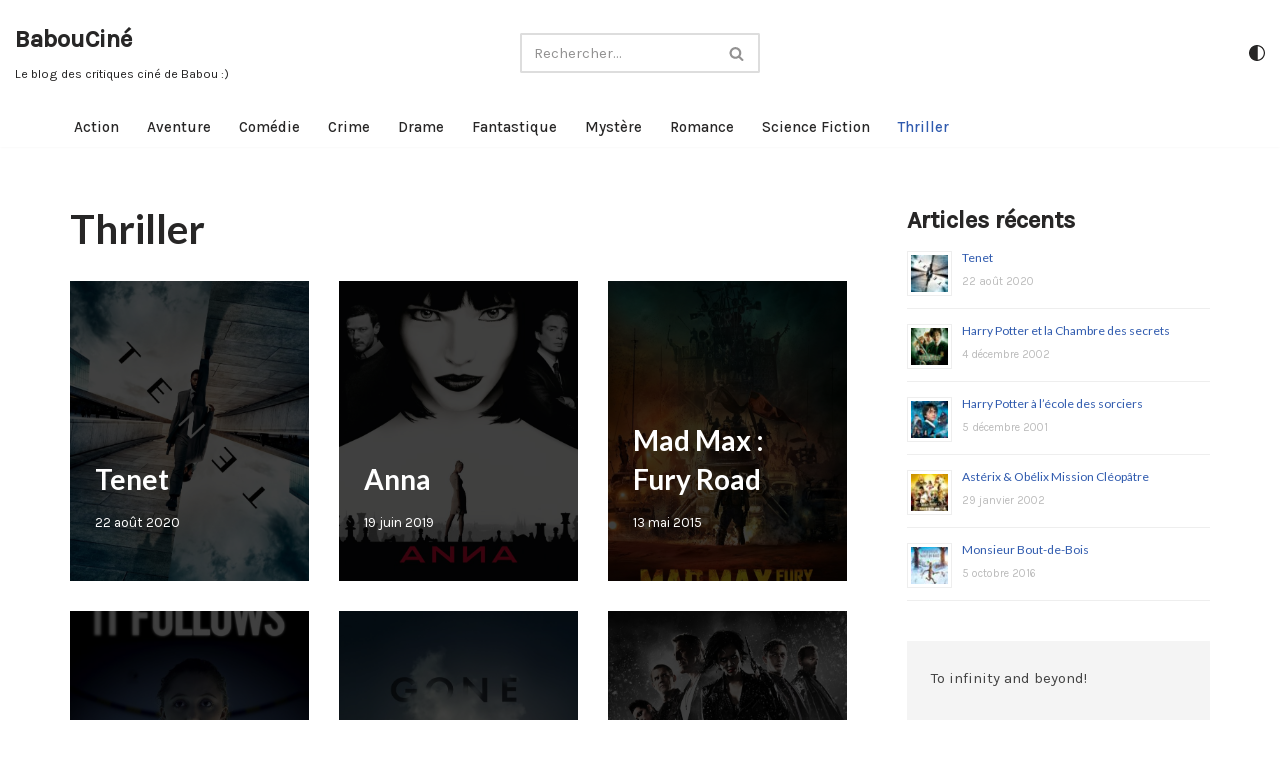

--- FILE ---
content_type: text/html; charset=UTF-8
request_url: http://www.balie.me/WordPress/genre/thriller/
body_size: 16794
content:
<!DOCTYPE html>
<html lang="fr-FR">

<head>
	
	<meta charset="UTF-8">
	<meta name="viewport" content="width=device-width, initial-scale=1, minimum-scale=1">
	<link rel="profile" href="http://gmpg.org/xfn/11">
		<title>Thriller &#8211; BabouCiné</title>
<meta name='robots' content='max-image-preview:large' />
	<style>img:is([sizes="auto" i], [sizes^="auto," i]) { contain-intrinsic-size: 3000px 1500px }</style>
	<link rel='dns-prefetch' href='//fonts.googleapis.com' />
<link rel="alternate" type="application/rss+xml" title="BabouCiné &raquo; Flux" href="http://www.balie.me/WordPress/feed/" />
<link rel="alternate" type="application/rss+xml" title="BabouCiné &raquo; Flux des commentaires" href="http://www.balie.me/WordPress/comments/feed/" />
<link rel="alternate" type="application/rss+xml" title="Flux pour BabouCiné &raquo; Thriller genre" href="http://www.balie.me/WordPress/genre/thriller/feed/" />
<script type="text/javascript">
/* <![CDATA[ */
window._wpemojiSettings = {"baseUrl":"https:\/\/s.w.org\/images\/core\/emoji\/16.0.1\/72x72\/","ext":".png","svgUrl":"https:\/\/s.w.org\/images\/core\/emoji\/16.0.1\/svg\/","svgExt":".svg","source":{"concatemoji":"http:\/\/www.balie.me\/WordPress\/wp-includes\/js\/wp-emoji-release.min.js?ver=6.8.3"}};
/*! This file is auto-generated */
!function(s,n){var o,i,e;function c(e){try{var t={supportTests:e,timestamp:(new Date).valueOf()};sessionStorage.setItem(o,JSON.stringify(t))}catch(e){}}function p(e,t,n){e.clearRect(0,0,e.canvas.width,e.canvas.height),e.fillText(t,0,0);var t=new Uint32Array(e.getImageData(0,0,e.canvas.width,e.canvas.height).data),a=(e.clearRect(0,0,e.canvas.width,e.canvas.height),e.fillText(n,0,0),new Uint32Array(e.getImageData(0,0,e.canvas.width,e.canvas.height).data));return t.every(function(e,t){return e===a[t]})}function u(e,t){e.clearRect(0,0,e.canvas.width,e.canvas.height),e.fillText(t,0,0);for(var n=e.getImageData(16,16,1,1),a=0;a<n.data.length;a++)if(0!==n.data[a])return!1;return!0}function f(e,t,n,a){switch(t){case"flag":return n(e,"\ud83c\udff3\ufe0f\u200d\u26a7\ufe0f","\ud83c\udff3\ufe0f\u200b\u26a7\ufe0f")?!1:!n(e,"\ud83c\udde8\ud83c\uddf6","\ud83c\udde8\u200b\ud83c\uddf6")&&!n(e,"\ud83c\udff4\udb40\udc67\udb40\udc62\udb40\udc65\udb40\udc6e\udb40\udc67\udb40\udc7f","\ud83c\udff4\u200b\udb40\udc67\u200b\udb40\udc62\u200b\udb40\udc65\u200b\udb40\udc6e\u200b\udb40\udc67\u200b\udb40\udc7f");case"emoji":return!a(e,"\ud83e\udedf")}return!1}function g(e,t,n,a){var r="undefined"!=typeof WorkerGlobalScope&&self instanceof WorkerGlobalScope?new OffscreenCanvas(300,150):s.createElement("canvas"),o=r.getContext("2d",{willReadFrequently:!0}),i=(o.textBaseline="top",o.font="600 32px Arial",{});return e.forEach(function(e){i[e]=t(o,e,n,a)}),i}function t(e){var t=s.createElement("script");t.src=e,t.defer=!0,s.head.appendChild(t)}"undefined"!=typeof Promise&&(o="wpEmojiSettingsSupports",i=["flag","emoji"],n.supports={everything:!0,everythingExceptFlag:!0},e=new Promise(function(e){s.addEventListener("DOMContentLoaded",e,{once:!0})}),new Promise(function(t){var n=function(){try{var e=JSON.parse(sessionStorage.getItem(o));if("object"==typeof e&&"number"==typeof e.timestamp&&(new Date).valueOf()<e.timestamp+604800&&"object"==typeof e.supportTests)return e.supportTests}catch(e){}return null}();if(!n){if("undefined"!=typeof Worker&&"undefined"!=typeof OffscreenCanvas&&"undefined"!=typeof URL&&URL.createObjectURL&&"undefined"!=typeof Blob)try{var e="postMessage("+g.toString()+"("+[JSON.stringify(i),f.toString(),p.toString(),u.toString()].join(",")+"));",a=new Blob([e],{type:"text/javascript"}),r=new Worker(URL.createObjectURL(a),{name:"wpTestEmojiSupports"});return void(r.onmessage=function(e){c(n=e.data),r.terminate(),t(n)})}catch(e){}c(n=g(i,f,p,u))}t(n)}).then(function(e){for(var t in e)n.supports[t]=e[t],n.supports.everything=n.supports.everything&&n.supports[t],"flag"!==t&&(n.supports.everythingExceptFlag=n.supports.everythingExceptFlag&&n.supports[t]);n.supports.everythingExceptFlag=n.supports.everythingExceptFlag&&!n.supports.flag,n.DOMReady=!1,n.readyCallback=function(){n.DOMReady=!0}}).then(function(){return e}).then(function(){var e;n.supports.everything||(n.readyCallback(),(e=n.source||{}).concatemoji?t(e.concatemoji):e.wpemoji&&e.twemoji&&(t(e.twemoji),t(e.wpemoji)))}))}((window,document),window._wpemojiSettings);
/* ]]> */
</script>
<style id='wp-emoji-styles-inline-css' type='text/css'>

	img.wp-smiley, img.emoji {
		display: inline !important;
		border: none !important;
		box-shadow: none !important;
		height: 1em !important;
		width: 1em !important;
		margin: 0 0.07em !important;
		vertical-align: -0.1em !important;
		background: none !important;
		padding: 0 !important;
	}
</style>
<link rel='stylesheet' id='wp-block-library-css' href='http://www.balie.me/WordPress/wp-includes/css/dist/block-library/style.min.css?ver=6.8.3' type='text/css' media='all' />
<style id='classic-theme-styles-inline-css' type='text/css'>
/*! This file is auto-generated */
.wp-block-button__link{color:#fff;background-color:#32373c;border-radius:9999px;box-shadow:none;text-decoration:none;padding:calc(.667em + 2px) calc(1.333em + 2px);font-size:1.125em}.wp-block-file__button{background:#32373c;color:#fff;text-decoration:none}
</style>
<link rel='stylesheet' id='quotescollection-block-quotes-css' href='http://www.balie.me/WordPress/wp-content/plugins/quotes-collection/blocks/quotes/style.css?ver=1565075854' type='text/css' media='all' />
<link rel='stylesheet' id='quotescollection-block-random-quote-css' href='http://www.balie.me/WordPress/wp-content/plugins/quotes-collection/blocks/random-quote/style.css?ver=1565075854' type='text/css' media='all' />
<style id='global-styles-inline-css' type='text/css'>
:root{--wp--preset--aspect-ratio--square: 1;--wp--preset--aspect-ratio--4-3: 4/3;--wp--preset--aspect-ratio--3-4: 3/4;--wp--preset--aspect-ratio--3-2: 3/2;--wp--preset--aspect-ratio--2-3: 2/3;--wp--preset--aspect-ratio--16-9: 16/9;--wp--preset--aspect-ratio--9-16: 9/16;--wp--preset--color--black: #000000;--wp--preset--color--cyan-bluish-gray: #abb8c3;--wp--preset--color--white: #ffffff;--wp--preset--color--pale-pink: #f78da7;--wp--preset--color--vivid-red: #cf2e2e;--wp--preset--color--luminous-vivid-orange: #ff6900;--wp--preset--color--luminous-vivid-amber: #fcb900;--wp--preset--color--light-green-cyan: #7bdcb5;--wp--preset--color--vivid-green-cyan: #00d084;--wp--preset--color--pale-cyan-blue: #8ed1fc;--wp--preset--color--vivid-cyan-blue: #0693e3;--wp--preset--color--vivid-purple: #9b51e0;--wp--preset--color--neve-link-color: var(--nv-primary-accent);--wp--preset--color--neve-link-hover-color: var(--nv-secondary-accent);--wp--preset--color--nv-site-bg: var(--nv-site-bg);--wp--preset--color--nv-light-bg: var(--nv-light-bg);--wp--preset--color--nv-dark-bg: var(--nv-dark-bg);--wp--preset--color--neve-text-color: var(--nv-text-color);--wp--preset--color--nv-text-dark-bg: var(--nv-text-dark-bg);--wp--preset--color--nv-c-1: var(--nv-c-1);--wp--preset--color--nv-c-2: var(--nv-c-2);--wp--preset--gradient--vivid-cyan-blue-to-vivid-purple: linear-gradient(135deg,rgba(6,147,227,1) 0%,rgb(155,81,224) 100%);--wp--preset--gradient--light-green-cyan-to-vivid-green-cyan: linear-gradient(135deg,rgb(122,220,180) 0%,rgb(0,208,130) 100%);--wp--preset--gradient--luminous-vivid-amber-to-luminous-vivid-orange: linear-gradient(135deg,rgba(252,185,0,1) 0%,rgba(255,105,0,1) 100%);--wp--preset--gradient--luminous-vivid-orange-to-vivid-red: linear-gradient(135deg,rgba(255,105,0,1) 0%,rgb(207,46,46) 100%);--wp--preset--gradient--very-light-gray-to-cyan-bluish-gray: linear-gradient(135deg,rgb(238,238,238) 0%,rgb(169,184,195) 100%);--wp--preset--gradient--cool-to-warm-spectrum: linear-gradient(135deg,rgb(74,234,220) 0%,rgb(151,120,209) 20%,rgb(207,42,186) 40%,rgb(238,44,130) 60%,rgb(251,105,98) 80%,rgb(254,248,76) 100%);--wp--preset--gradient--blush-light-purple: linear-gradient(135deg,rgb(255,206,236) 0%,rgb(152,150,240) 100%);--wp--preset--gradient--blush-bordeaux: linear-gradient(135deg,rgb(254,205,165) 0%,rgb(254,45,45) 50%,rgb(107,0,62) 100%);--wp--preset--gradient--luminous-dusk: linear-gradient(135deg,rgb(255,203,112) 0%,rgb(199,81,192) 50%,rgb(65,88,208) 100%);--wp--preset--gradient--pale-ocean: linear-gradient(135deg,rgb(255,245,203) 0%,rgb(182,227,212) 50%,rgb(51,167,181) 100%);--wp--preset--gradient--electric-grass: linear-gradient(135deg,rgb(202,248,128) 0%,rgb(113,206,126) 100%);--wp--preset--gradient--midnight: linear-gradient(135deg,rgb(2,3,129) 0%,rgb(40,116,252) 100%);--wp--preset--font-size--small: 13px;--wp--preset--font-size--medium: 20px;--wp--preset--font-size--large: 36px;--wp--preset--font-size--x-large: 42px;--wp--preset--spacing--20: 0.44rem;--wp--preset--spacing--30: 0.67rem;--wp--preset--spacing--40: 1rem;--wp--preset--spacing--50: 1.5rem;--wp--preset--spacing--60: 2.25rem;--wp--preset--spacing--70: 3.38rem;--wp--preset--spacing--80: 5.06rem;--wp--preset--shadow--natural: 6px 6px 9px rgba(0, 0, 0, 0.2);--wp--preset--shadow--deep: 12px 12px 50px rgba(0, 0, 0, 0.4);--wp--preset--shadow--sharp: 6px 6px 0px rgba(0, 0, 0, 0.2);--wp--preset--shadow--outlined: 6px 6px 0px -3px rgba(255, 255, 255, 1), 6px 6px rgba(0, 0, 0, 1);--wp--preset--shadow--crisp: 6px 6px 0px rgba(0, 0, 0, 1);}:where(.is-layout-flex){gap: 0.5em;}:where(.is-layout-grid){gap: 0.5em;}body .is-layout-flex{display: flex;}.is-layout-flex{flex-wrap: wrap;align-items: center;}.is-layout-flex > :is(*, div){margin: 0;}body .is-layout-grid{display: grid;}.is-layout-grid > :is(*, div){margin: 0;}:where(.wp-block-columns.is-layout-flex){gap: 2em;}:where(.wp-block-columns.is-layout-grid){gap: 2em;}:where(.wp-block-post-template.is-layout-flex){gap: 1.25em;}:where(.wp-block-post-template.is-layout-grid){gap: 1.25em;}.has-black-color{color: var(--wp--preset--color--black) !important;}.has-cyan-bluish-gray-color{color: var(--wp--preset--color--cyan-bluish-gray) !important;}.has-white-color{color: var(--wp--preset--color--white) !important;}.has-pale-pink-color{color: var(--wp--preset--color--pale-pink) !important;}.has-vivid-red-color{color: var(--wp--preset--color--vivid-red) !important;}.has-luminous-vivid-orange-color{color: var(--wp--preset--color--luminous-vivid-orange) !important;}.has-luminous-vivid-amber-color{color: var(--wp--preset--color--luminous-vivid-amber) !important;}.has-light-green-cyan-color{color: var(--wp--preset--color--light-green-cyan) !important;}.has-vivid-green-cyan-color{color: var(--wp--preset--color--vivid-green-cyan) !important;}.has-pale-cyan-blue-color{color: var(--wp--preset--color--pale-cyan-blue) !important;}.has-vivid-cyan-blue-color{color: var(--wp--preset--color--vivid-cyan-blue) !important;}.has-vivid-purple-color{color: var(--wp--preset--color--vivid-purple) !important;}.has-black-background-color{background-color: var(--wp--preset--color--black) !important;}.has-cyan-bluish-gray-background-color{background-color: var(--wp--preset--color--cyan-bluish-gray) !important;}.has-white-background-color{background-color: var(--wp--preset--color--white) !important;}.has-pale-pink-background-color{background-color: var(--wp--preset--color--pale-pink) !important;}.has-vivid-red-background-color{background-color: var(--wp--preset--color--vivid-red) !important;}.has-luminous-vivid-orange-background-color{background-color: var(--wp--preset--color--luminous-vivid-orange) !important;}.has-luminous-vivid-amber-background-color{background-color: var(--wp--preset--color--luminous-vivid-amber) !important;}.has-light-green-cyan-background-color{background-color: var(--wp--preset--color--light-green-cyan) !important;}.has-vivid-green-cyan-background-color{background-color: var(--wp--preset--color--vivid-green-cyan) !important;}.has-pale-cyan-blue-background-color{background-color: var(--wp--preset--color--pale-cyan-blue) !important;}.has-vivid-cyan-blue-background-color{background-color: var(--wp--preset--color--vivid-cyan-blue) !important;}.has-vivid-purple-background-color{background-color: var(--wp--preset--color--vivid-purple) !important;}.has-black-border-color{border-color: var(--wp--preset--color--black) !important;}.has-cyan-bluish-gray-border-color{border-color: var(--wp--preset--color--cyan-bluish-gray) !important;}.has-white-border-color{border-color: var(--wp--preset--color--white) !important;}.has-pale-pink-border-color{border-color: var(--wp--preset--color--pale-pink) !important;}.has-vivid-red-border-color{border-color: var(--wp--preset--color--vivid-red) !important;}.has-luminous-vivid-orange-border-color{border-color: var(--wp--preset--color--luminous-vivid-orange) !important;}.has-luminous-vivid-amber-border-color{border-color: var(--wp--preset--color--luminous-vivid-amber) !important;}.has-light-green-cyan-border-color{border-color: var(--wp--preset--color--light-green-cyan) !important;}.has-vivid-green-cyan-border-color{border-color: var(--wp--preset--color--vivid-green-cyan) !important;}.has-pale-cyan-blue-border-color{border-color: var(--wp--preset--color--pale-cyan-blue) !important;}.has-vivid-cyan-blue-border-color{border-color: var(--wp--preset--color--vivid-cyan-blue) !important;}.has-vivid-purple-border-color{border-color: var(--wp--preset--color--vivid-purple) !important;}.has-vivid-cyan-blue-to-vivid-purple-gradient-background{background: var(--wp--preset--gradient--vivid-cyan-blue-to-vivid-purple) !important;}.has-light-green-cyan-to-vivid-green-cyan-gradient-background{background: var(--wp--preset--gradient--light-green-cyan-to-vivid-green-cyan) !important;}.has-luminous-vivid-amber-to-luminous-vivid-orange-gradient-background{background: var(--wp--preset--gradient--luminous-vivid-amber-to-luminous-vivid-orange) !important;}.has-luminous-vivid-orange-to-vivid-red-gradient-background{background: var(--wp--preset--gradient--luminous-vivid-orange-to-vivid-red) !important;}.has-very-light-gray-to-cyan-bluish-gray-gradient-background{background: var(--wp--preset--gradient--very-light-gray-to-cyan-bluish-gray) !important;}.has-cool-to-warm-spectrum-gradient-background{background: var(--wp--preset--gradient--cool-to-warm-spectrum) !important;}.has-blush-light-purple-gradient-background{background: var(--wp--preset--gradient--blush-light-purple) !important;}.has-blush-bordeaux-gradient-background{background: var(--wp--preset--gradient--blush-bordeaux) !important;}.has-luminous-dusk-gradient-background{background: var(--wp--preset--gradient--luminous-dusk) !important;}.has-pale-ocean-gradient-background{background: var(--wp--preset--gradient--pale-ocean) !important;}.has-electric-grass-gradient-background{background: var(--wp--preset--gradient--electric-grass) !important;}.has-midnight-gradient-background{background: var(--wp--preset--gradient--midnight) !important;}.has-small-font-size{font-size: var(--wp--preset--font-size--small) !important;}.has-medium-font-size{font-size: var(--wp--preset--font-size--medium) !important;}.has-large-font-size{font-size: var(--wp--preset--font-size--large) !important;}.has-x-large-font-size{font-size: var(--wp--preset--font-size--x-large) !important;}
:where(.wp-block-post-template.is-layout-flex){gap: 1.25em;}:where(.wp-block-post-template.is-layout-grid){gap: 1.25em;}
:where(.wp-block-columns.is-layout-flex){gap: 2em;}:where(.wp-block-columns.is-layout-grid){gap: 2em;}
:root :where(.wp-block-pullquote){font-size: 1.5em;line-height: 1.6;}
</style>
<link rel='stylesheet' id='wp-postratings-css' href='http://www.balie.me/WordPress/wp-content/plugins/wp-postratings/css/postratings-css.css?ver=1.91.2' type='text/css' media='all' />
<link rel='stylesheet' id='quotescollection-css' href='http://www.balie.me/WordPress/wp-content/plugins/quotes-collection/css/quotes-collection.css?ver=2.5.2' type='text/css' media='all' />
<link rel='stylesheet' id='uag-style-2481-css' href='http://www.balie.me/WordPress/wp-content/uploads/uag-plugin/assets/2000/uag-css-2481.css?ver=1753881092' type='text/css' media='all' />
<link rel='stylesheet' id='neve-style-css' href='http://www.balie.me/WordPress/wp-content/themes/neve/style-main-new.min.css?ver=3.5.3' type='text/css' media='all' />
<style id='neve-style-inline-css' type='text/css'>
.nv-meta-list li.meta:not(:last-child):after { content:"/" }.nv-meta-list .no-mobile{
			display:none;
		}.nv-meta-list li.last::after{
			content: ""!important;
		}@media (min-width: 769px) {
			.nv-meta-list .no-mobile {
				display: inline-block;
			}
			.nv-meta-list li.last:not(:last-child)::after {
		 		content: "/" !important;
			}
		}
.toggle-palette a { display: flex; align-items: center; } .toggle-palette .icon { display: flex; width: var(--iconsize); height: var(--iconsize); fill: currentColor; } .toggle-palette .label { font-size: 0.85em; margin-left: 5px; }
 :root{ --container: 748px;--postwidth:100%; --primarybtnbg: var(--nv-primary-accent); --primarybtnhoverbg: var(--nv-primary-accent); --primarybtncolor: #fff; --secondarybtncolor: var(--nv-primary-accent); --primarybtnhovercolor: #fff; --secondarybtnhovercolor: var(--nv-primary-accent);--primarybtnborderradius:3px;--secondarybtnborderradius:3px;--secondarybtnborderwidth:3px;--btnpadding:13px 15px;--primarybtnpadding:13px 15px;--secondarybtnpadding:10px 12px; --bodyfontfamily: Karla; --bodyfontsize: 15px; --bodylineheight: 1.6em; --bodyletterspacing: 0px; --bodyfontweight: 400; --bodytexttransform: none; --headingsfontfamily: Lato; --h1fontsize: 36px; --h1fontweight: 700; --h1lineheight: 1.2; --h1letterspacing: 0px; --h1texttransform: none; --h2fontsize: 28px; --h2fontweight: 700; --h2lineheight: 1.3; --h2letterspacing: 0px; --h2texttransform: none; --h3fontsize: 24px; --h3fontweight: 700; --h3lineheight: 1.4; --h3letterspacing: 0px; --h3texttransform: none; --h4fontsize: 20px; --h4fontweight: 700; --h4lineheight: 1.6; --h4letterspacing: 0px; --h4texttransform: none; --h5fontsize: 16px; --h5fontweight: 700; --h5lineheight: 1.6; --h5letterspacing: 0px; --h5texttransform: none; --h6fontsize: 14px; --h6fontweight: 700; --h6lineheight: 1.6; --h6letterspacing: 0px; --h6texttransform: none;--formfieldborderwidth:2px;--formfieldborderradius:3px; --formfieldbgcolor: var(--nv-site-bg); --formfieldbordercolor: #dddddd; --formfieldcolor: var(--nv-text-color);--formfieldpadding:10px 12px; } .single-post-container .alignfull > [class*="__inner-container"], .single-post-container .alignwide > [class*="__inner-container"]{ max-width:718px } .nv-meta-list{ --avatarsize: 20px; } .single .nv-meta-list{ --avatarsize: 20px; } .nv-is-boxed.nv-comments-wrap{ --padding:20px; } .nv-is-boxed.comment-respond{ --padding:20px; } .global-styled{ --bgcolor: var(--nv-site-bg); } .header-top{ --rowbcolor: var(--nv-light-bg); --color: var(--nv-text-color); --bgcolor: var(--nv-site-bg); } .header-main{ --rowbcolor: var(--nv-light-bg); --color: var(--nv-text-color); --bgcolor: var(--nv-site-bg); } .header-bottom{ --rowbcolor: var(--nv-light-bg); --color: var(--nv-text-color); --bgcolor: var(--nv-site-bg); } .header-menu-sidebar-bg{ --justify: flex-start; --textalign: left;--flexg: 1;--wrapdropdownwidth: auto; --color: var(--nv-text-color); --bgcolor: var(--nv-site-bg); } .header-menu-sidebar{ width: 360px; } .builder-item--logo{ --maxwidth: 120px;--padding:10px 0;--margin:0; --textalign: left;--justify: flex-start; } .builder-item--nav-icon,.header-menu-sidebar .close-sidebar-panel .navbar-toggle{ --borderradius:0; } .builder-item--nav-icon{ --label-margin:0 5px 0 0;;--padding:10px 15px;--margin:0; } .builder-item--primary-menu{ --hovercolor: var(--nv-secondary-accent); --hovertextcolor: var(--nv-text-color); --activecolor: var(--nv-primary-accent); --spacing: 20px; --height: 25px;--padding:0;--margin:0; --fontsize: 1em; --lineheight: 1.6; --letterspacing: 0px; --fontweight: 500; --texttransform: none; --iconsize: 1em; } .hfg-is-group.has-primary-menu .inherit-ff{ --inheritedfw: 500; } .builder-item--header_palette_switch{ --iconsize: 16px;--padding:0;--margin:0; } .builder-item--header_search{ --height: 40px;--formfieldborderwidth:2px;--formfieldborderradius:2px;--padding:0;--margin:0; } .builder-item--header_search_responsive{ --iconsize: 15px; --formfieldfontsize: 14px;--formfieldborderwidth:2px;--formfieldborderradius:2px; --height: 40px;--padding:0 10px;--margin:0; } .footer-top-inner .row{ grid-template-columns:1fr; --valign: flex-start; } .footer-top{ --rowbcolor: var(--nv-light-bg); --color: var(--nv-text-color); --bgcolor: var(--nv-site-bg); } .footer-main-inner .row{ grid-template-columns:1fr 1fr 1fr; --valign: flex-start; } .footer-main{ --rowbcolor: var(--nv-light-bg); --color: var(--nv-text-color); --bgcolor: var(--nv-site-bg); } .footer-bottom-inner .row{ grid-template-columns:1fr; --valign: flex-start; } .footer-bottom{ --rowbcolor: var(--nv-light-bg); --color: var(--nv-text-dark-bg); --bgcolor: var(--nv-dark-bg); } .builder-item--footer-menu{ --hovercolor: var(--nv-primary-accent); --spacing: 20px; --height: 25px;--padding:0;--margin:0; --fontsize: 1em; --lineheight: 1.6; --letterspacing: 0px; --fontweight: 500; --texttransform: none; --iconsize: 1em; --textalign: left;--justify: flex-start; } @media(min-width: 576px){ :root{ --container: 992px;--postwidth:50%;--btnpadding:13px 15px;--primarybtnpadding:13px 15px;--secondarybtnpadding:10px 12px; --bodyfontsize: 16px; --bodylineheight: 1.6em; --bodyletterspacing: 0px; --h1fontsize: 38px; --h1lineheight: 1.2; --h1letterspacing: 0px; --h2fontsize: 30px; --h2lineheight: 1.2; --h2letterspacing: 0px; --h3fontsize: 26px; --h3lineheight: 1.4; --h3letterspacing: 0px; --h4fontsize: 22px; --h4lineheight: 1.5; --h4letterspacing: 0px; --h5fontsize: 18px; --h5lineheight: 1.6; --h5letterspacing: 0px; --h6fontsize: 14px; --h6lineheight: 1.6; --h6letterspacing: 0px; } .single-post-container .alignfull > [class*="__inner-container"], .single-post-container .alignwide > [class*="__inner-container"]{ max-width:962px } .nv-meta-list{ --avatarsize: 20px; } .single .nv-meta-list{ --avatarsize: 20px; } .nv-is-boxed.nv-comments-wrap{ --padding:30px; } .nv-is-boxed.comment-respond{ --padding:30px; } .header-menu-sidebar-bg{ --justify: flex-start; --textalign: left;--flexg: 1;--wrapdropdownwidth: auto; } .header-menu-sidebar{ width: 360px; } .builder-item--logo{ --maxwidth: 120px;--padding:10px 0;--margin:0; --textalign: left;--justify: flex-start; } .builder-item--nav-icon{ --label-margin:0 5px 0 0;;--padding:10px 15px;--margin:0; } .builder-item--primary-menu{ --spacing: 20px; --height: 25px;--padding:0;--margin:0; --fontsize: 1em; --lineheight: 1.6; --letterspacing: 0px; --iconsize: 1em; } .builder-item--header_palette_switch{ --iconsize: 16px;--padding:0;--margin:0; } .builder-item--header_search{ --height: 40px;--formfieldborderwidth:2px;--formfieldborderradius:2px;--padding:0;--margin:0; } .builder-item--header_search_responsive{ --formfieldfontsize: 14px;--formfieldborderwidth:2px;--formfieldborderradius:2px; --height: 40px;--padding:0 10px;--margin:0; } .builder-item--footer-menu{ --spacing: 20px; --height: 25px;--padding:0;--margin:0; --fontsize: 1em; --lineheight: 1.6; --letterspacing: 0px; --iconsize: 1em; --textalign: left;--justify: flex-start; } }@media(min-width: 960px){ :root{ --container: 1170px;--postwidth:33.333333333333%;--btnpadding:13px 15px;--primarybtnpadding:13px 15px;--secondarybtnpadding:10px 12px; --bodyfontsize: 15px; --bodylineheight: 1.8em; --bodyletterspacing: 0px; --h1fontsize: 40px; --h1lineheight: 1.1; --h1letterspacing: 0px; --h2fontsize: 32px; --h2lineheight: 1.2; --h2letterspacing: 0px; --h3fontsize: 28px; --h3lineheight: 1.4; --h3letterspacing: 0px; --h4fontsize: 24px; --h4lineheight: 1.5; --h4letterspacing: 0px; --h5fontsize: 20px; --h5lineheight: 1.6; --h5letterspacing: 0px; --h6fontsize: 16px; --h6lineheight: 1.6; --h6letterspacing: 0px; } body:not(.single):not(.archive):not(.blog):not(.search):not(.error404) .neve-main > .container .col, body.post-type-archive-course .neve-main > .container .col, body.post-type-archive-llms_membership .neve-main > .container .col{ max-width: 69%; } body:not(.single):not(.archive):not(.blog):not(.search):not(.error404) .nv-sidebar-wrap, body.post-type-archive-course .nv-sidebar-wrap, body.post-type-archive-llms_membership .nv-sidebar-wrap{ max-width: 31%; } .neve-main > .archive-container .nv-index-posts.col{ max-width: 69%; } .neve-main > .archive-container .nv-sidebar-wrap{ max-width: 31%; } .neve-main > .single-post-container .nv-single-post-wrap.col{ max-width: 70%; } .single-post-container .alignfull > [class*="__inner-container"], .single-post-container .alignwide > [class*="__inner-container"]{ max-width:789px } .container-fluid.single-post-container .alignfull > [class*="__inner-container"], .container-fluid.single-post-container .alignwide > [class*="__inner-container"]{ max-width:calc(70% + 15px) } .neve-main > .single-post-container .nv-sidebar-wrap{ max-width: 30%; } .nv-meta-list{ --avatarsize: 20px; } .single .nv-meta-list{ --avatarsize: 20px; } .nv-is-boxed.nv-comments-wrap{ --padding:40px; } .nv-is-boxed.comment-respond{ --padding:40px; } .header-menu-sidebar-bg{ --justify: flex-start; --textalign: left;--flexg: 1;--wrapdropdownwidth: auto; } .header-menu-sidebar{ width: 360px; } .builder-item--logo{ --maxwidth: 120px;--padding:10px 0;--margin:0; --textalign: left;--justify: flex-start; } .builder-item--nav-icon{ --label-margin:0 5px 0 0;;--padding:10px 15px;--margin:0; } .builder-item--primary-menu{ --spacing: 20px; --height: 25px;--padding:0;--margin:0; --fontsize: 1em; --lineheight: 1.6; --letterspacing: 0px; --iconsize: 1em; } .builder-item--header_palette_switch{ --iconsize: 16px;--padding:0;--margin:0; } .builder-item--header_search{ --height: 40px;--formfieldborderwidth:2px;--formfieldborderradius:2px;--padding:0;--margin:0; } .builder-item--header_search_responsive{ --formfieldfontsize: 14px;--formfieldborderwidth:2px;--formfieldborderradius:2px; --height: 40px;--padding:0 10px;--margin:0; } .builder-item--footer-menu{ --spacing: 20px; --height: 25px;--padding:0;--margin:0; --fontsize: 1em; --lineheight: 1.6; --letterspacing: 0px; --iconsize: 1em; --textalign: left;--justify: flex-start; } }:root{--nv-primary-accent:#2f5aae;--nv-secondary-accent:#2f5aae;--nv-site-bg:#ffffff;--nv-light-bg:#f4f5f7;--nv-dark-bg:#121212;--nv-text-color:#272626;--nv-text-dark-bg:#ffffff;--nv-c-1:#9463ae;--nv-c-2:#be574b;--nv-fallback-ff:Arial, Helvetica, sans-serif;} [data-neve-theme="light"], html.neve-light-theme { --nv-primary-accent:#2f5aae;--nv-secondary-accent:#2f5aae;--nv-site-bg:#ffffff;--nv-light-bg:#f4f5f7;--nv-dark-bg:#121212;--nv-text-color:#272626;--nv-text-dark-bg:#ffffff;--nv-c-1:#9463ae;--nv-c-2:#be574b; } [data-neve-theme="dark"], html.neve-dark-theme ~ * { --nv-primary-accent:#00c2ff;--nv-secondary-accent:#00c2ff;--nv-site-bg:#121212;--nv-light-bg:#1a1a1a;--nv-dark-bg:#000000;--nv-text-color:#ffffff;--nv-text-dark-bg:#ffffff;--nv-c-1:#198754;--nv-c-2:#be574b; } 
</style>
<style id='akismet-widget-style-inline-css' type='text/css'>

			.a-stats {
				--akismet-color-mid-green: #357b49;
				--akismet-color-white: #fff;
				--akismet-color-light-grey: #f6f7f7;

				max-width: 350px;
				width: auto;
			}

			.a-stats * {
				all: unset;
				box-sizing: border-box;
			}

			.a-stats strong {
				font-weight: 600;
			}

			.a-stats a.a-stats__link,
			.a-stats a.a-stats__link:visited,
			.a-stats a.a-stats__link:active {
				background: var(--akismet-color-mid-green);
				border: none;
				box-shadow: none;
				border-radius: 8px;
				color: var(--akismet-color-white);
				cursor: pointer;
				display: block;
				font-family: -apple-system, BlinkMacSystemFont, 'Segoe UI', 'Roboto', 'Oxygen-Sans', 'Ubuntu', 'Cantarell', 'Helvetica Neue', sans-serif;
				font-weight: 500;
				padding: 12px;
				text-align: center;
				text-decoration: none;
				transition: all 0.2s ease;
			}

			/* Extra specificity to deal with TwentyTwentyOne focus style */
			.widget .a-stats a.a-stats__link:focus {
				background: var(--akismet-color-mid-green);
				color: var(--akismet-color-white);
				text-decoration: none;
			}

			.a-stats a.a-stats__link:hover {
				filter: brightness(110%);
				box-shadow: 0 4px 12px rgba(0, 0, 0, 0.06), 0 0 2px rgba(0, 0, 0, 0.16);
			}

			.a-stats .count {
				color: var(--akismet-color-white);
				display: block;
				font-size: 1.5em;
				line-height: 1.4;
				padding: 0 13px;
				white-space: nowrap;
			}
		
</style>
<link rel='stylesheet' id='neve-google-font-karla-css' href='//fonts.googleapis.com/css?family=Karla%3A400%2C500&#038;display=swap&#038;ver=3.5.3' type='text/css' media='all' />
<link rel='stylesheet' id='neve-google-font-lato-css' href='//fonts.googleapis.com/css?family=Lato%3A400%2C700&#038;display=swap&#038;ver=3.5.3' type='text/css' media='all' />
<script type="text/javascript" src="http://www.balie.me/WordPress/wp-includes/js/jquery/jquery.min.js?ver=3.7.1" id="jquery-core-js"></script>
<script type="text/javascript" src="http://www.balie.me/WordPress/wp-includes/js/jquery/jquery-migrate.min.js?ver=3.4.1" id="jquery-migrate-js"></script>
<script type="text/javascript" id="quotescollection-js-extra">
/* <![CDATA[ */
var quotescollectionAjax = {"ajaxUrl":"http:\/\/www.balie.me\/WordPress\/wp-admin\/admin-ajax.php","nonce":"6ef98ca1f0","nextQuote":"Prochaine citation \u00bb","loading":"Chargement...","error":"Erreur d'obtention de la citation","autoRefreshMax":"20","autoRefreshCount":"0"};
/* ]]> */
</script>
<script type="text/javascript" src="http://www.balie.me/WordPress/wp-content/plugins/quotes-collection/js/quotes-collection.js?ver=2.5.2" id="quotescollection-js"></script>
<link rel="https://api.w.org/" href="http://www.balie.me/WordPress/wp-json/" /><link rel="alternate" title="JSON" type="application/json" href="http://www.balie.me/WordPress/wp-json/wp/v2/genre/2481" /><link rel="EditURI" type="application/rsd+xml" title="RSD" href="http://www.balie.me/WordPress/xmlrpc.php?rsd" />
<meta name="generator" content="WordPress 6.8.3" />
<style id="uagb-style-conditional-extension">@media (min-width: 1025px){body .uag-hide-desktop.uagb-google-map__wrap,body .uag-hide-desktop{display:none !important}}@media (min-width: 768px) and (max-width: 1024px){body .uag-hide-tab.uagb-google-map__wrap,body .uag-hide-tab{display:none !important}}@media (max-width: 767px){body .uag-hide-mob.uagb-google-map__wrap,body .uag-hide-mob{display:none !important}}</style>
	</head>

<body  class="archive tax-genre term-thriller term-2481 wp-theme-neve  nv-blog-covers nv-sidebar-right menu_sidebar_slide_left" id="neve_body"  >
<div class="wrapper">
	
	<header class="header"  >
		<a class="neve-skip-link show-on-focus" href="#content" >
			Aller au contenu		</a>
		<div id="header-grid"  class="hfg_header site-header">
	<div class="header--row header-top hide-on-mobile hide-on-tablet layout-fullwidth has-center header--row"
	data-row-id="top" data-show-on="desktop">

	<div
		class="header--row-inner header-top-inner">
		<div class="container">
			<div
				class="row row--wrapper"
				data-section="hfg_header_layout_top" >
				<div class="hfg-slot left"><div class="builder-item desktop-left"><div class="item--inner builder-item--logo"
		data-section="title_tagline"
		data-item-id="logo">
	
<div class="site-logo">
	<a class="brand" href="http://www.balie.me/WordPress/" title="BabouCiné"
			aria-label="BabouCiné"><div class="nv-title-tagline-wrap"><p class="site-title">BabouCiné</p><small>Le blog des critiques ciné de Babou :)</small></div></a></div>

	</div>

</div></div><div class="hfg-slot center"><div class="builder-item desktop-left"><div class="item--inner builder-item--header_search"
		data-section="header_search"
		data-item-id="header_search">
	<div class="component-wrap search-field">
	<div class="widget widget-search"  style="padding: 0;margin: 8px 2px;"  >
		
<form role="search"
	method="get"
	class="search-form"
	action="http://www.balie.me/WordPress/">
	<label>
		<span class="screen-reader-text">Rechercher...</span>
	</label>
	<input type="search"
		class="search-field"
		aria-label="Rechercher"
		placeholder="Rechercher..."
		value=""
		name="s"/>
	<button type="submit"
			class="search-submit nv-submit"
			aria-label="Rechercher">
		<span class="nv-search-icon-wrap">
			<span class="nv-icon nv-search" >
				<svg width="15" height="15" viewBox="0 0 1792 1792" xmlns="http://www.w3.org/2000/svg"><path d="M1216 832q0-185-131.5-316.5t-316.5-131.5-316.5 131.5-131.5 316.5 131.5 316.5 316.5 131.5 316.5-131.5 131.5-316.5zm512 832q0 52-38 90t-90 38q-54 0-90-38l-343-342q-179 124-399 124-143 0-273.5-55.5t-225-150-150-225-55.5-273.5 55.5-273.5 150-225 225-150 273.5-55.5 273.5 55.5 225 150 150 225 55.5 273.5q0 220-124 399l343 343q37 37 37 90z"/></svg>
			</span></span>
	</button>
	</form>
	</div>
</div>
	</div>

</div></div><div class="hfg-slot right"><div class="builder-item desktop-left"><div class="item--inner builder-item--header_palette_switch"
		data-section="header_palette_switch"
		data-item-id="header_palette_switch">
	<div class="toggle-palette">
	<a class="toggle palette-icon-wrapper" aria-label="Changement de palette" href="#" >
		<span class="icon"><svg aria-hidden="true" fill="currentColor" width="100%" xmlns="http://www.w3.org/2000/svg" viewBox="0 0 512 512"><path d="M256,0C114.516,0,0,114.497,0,256c0,141.484,114.497,256,256,256c141.484,0,256-114.497,256-256 C512,114.516,397.503,0,256,0z M276,471.079V40.921C385.28,50.889,472,142.704,472,256C472,369.28,385.294,461.11,276,471.079z" /></svg></span>
			</a>
</div>
	</div>

</div></div>							</div>
		</div>
	</div>
</div>


<nav class="header--row header-main hide-on-mobile hide-on-tablet layout-full-contained nv-navbar header--row"
	data-row-id="main" data-show-on="desktop">

	<div
		class="header--row-inner header-main-inner">
		<div class="container">
			<div
				class="row row--wrapper"
				data-section="hfg_header_layout_main" >
				<div class="hfg-slot left"><div class="builder-item has-nav"><div class="item--inner builder-item--primary-menu has_menu"
		data-section="header_menu_primary"
		data-item-id="primary-menu">
	<div class="nv-nav-wrap">
	<div role="navigation" class="nav-menu-primary"
			aria-label="Menu principal">

		<ul id="nv-primary-navigation-main" class="primary-menu-ul nav-ul menu-desktop"><li id="menu-item-5033" class="menu-item menu-item-type-taxonomy menu-item-object-genre menu-item-5033"><div class="wrap"><a href="http://www.balie.me/WordPress/genre/action/">Action</a></div></li>
<li id="menu-item-5034" class="menu-item menu-item-type-taxonomy menu-item-object-genre menu-item-5034"><div class="wrap"><a href="http://www.balie.me/WordPress/genre/aventure/">Aventure</a></div></li>
<li id="menu-item-5030" class="menu-item menu-item-type-taxonomy menu-item-object-genre menu-item-5030"><div class="wrap"><a href="http://www.balie.me/WordPress/genre/comedie/">Comédie</a></div></li>
<li id="menu-item-5036" class="menu-item menu-item-type-taxonomy menu-item-object-genre menu-item-5036"><div class="wrap"><a href="http://www.balie.me/WordPress/genre/crime/">Crime</a></div></li>
<li id="menu-item-5031" class="menu-item menu-item-type-taxonomy menu-item-object-genre menu-item-5031"><div class="wrap"><a href="http://www.balie.me/WordPress/genre/drame/">Drame</a></div></li>
<li id="menu-item-5039" class="menu-item menu-item-type-taxonomy menu-item-object-genre menu-item-5039"><div class="wrap"><a href="http://www.balie.me/WordPress/genre/fantastique/">Fantastique</a></div></li>
<li id="menu-item-5038" class="menu-item menu-item-type-taxonomy menu-item-object-genre menu-item-5038"><div class="wrap"><a href="http://www.balie.me/WordPress/genre/mystere/">Mystère</a></div></li>
<li id="menu-item-5035" class="menu-item menu-item-type-taxonomy menu-item-object-genre menu-item-5035"><div class="wrap"><a href="http://www.balie.me/WordPress/genre/romance/">Romance</a></div></li>
<li id="menu-item-5037" class="menu-item menu-item-type-taxonomy menu-item-object-genre menu-item-5037"><div class="wrap"><a href="http://www.balie.me/WordPress/genre/science-fiction/">Science Fiction</a></div></li>
<li id="menu-item-5032" class="menu-item menu-item-type-taxonomy menu-item-object-genre current-menu-item menu-item-5032"><div class="wrap"><a href="http://www.balie.me/WordPress/genre/thriller/" aria-current="page">Thriller</a></div></li>
</ul>	</div>
</div>

	</div>

</div></div><div class="hfg-slot right"></div>							</div>
		</div>
	</div>
</nav>


<nav class="header--row header-main hide-on-desktop layout-full-contained nv-navbar header--row"
	data-row-id="main" data-show-on="mobile">

	<div
		class="header--row-inner header-main-inner">
		<div class="container">
			<div
				class="row row--wrapper"
				data-section="hfg_header_layout_main" >
				<div class="hfg-slot left"><div class="builder-item tablet-left mobile-left"><div class="item--inner builder-item--logo"
		data-section="title_tagline"
		data-item-id="logo">
	
<div class="site-logo">
	<a class="brand" href="http://www.balie.me/WordPress/" title="BabouCiné"
			aria-label="BabouCiné"><div class="nv-title-tagline-wrap"><p class="site-title">BabouCiné</p><small>Le blog des critiques ciné de Babou :)</small></div></a></div>

	</div>

</div><div class="builder-item tablet-left mobile-left"><div class="item--inner builder-item--nav-icon"
		data-section="header_menu_icon"
		data-item-id="nav-icon">
	<div class="menu-mobile-toggle item-button navbar-toggle-wrapper">
	<button type="button" class=" navbar-toggle"
			value="Menu de navigation"
					aria-label="Menu de navigation ">
					<span class="bars">
				<span class="icon-bar"></span>
				<span class="icon-bar"></span>
				<span class="icon-bar"></span>
			</span>
					<span class="screen-reader-text">Menu de navigation</span>
	</button>
</div> <!--.navbar-toggle-wrapper-->


	</div>

</div></div><div class="hfg-slot right"><div class="builder-item tablet-left mobile-left"><div class="item--inner builder-item--header_search_responsive"
		data-section="header_search_responsive"
		data-item-id="header_search_responsive">
	<div class="nv-search-icon-component" >
	<div  class="menu-item-nav-search canvas">
		<a aria-label="Rechercher" href="#" class="nv-icon nv-search" >
				<svg width="15" height="15" viewBox="0 0 1792 1792" xmlns="http://www.w3.org/2000/svg"><path d="M1216 832q0-185-131.5-316.5t-316.5-131.5-316.5 131.5-131.5 316.5 131.5 316.5 316.5 131.5 316.5-131.5 131.5-316.5zm512 832q0 52-38 90t-90 38q-54 0-90-38l-343-342q-179 124-399 124-143 0-273.5-55.5t-225-150-150-225-55.5-273.5 55.5-273.5 150-225 225-150 273.5-55.5 273.5 55.5 225 150 150 225 55.5 273.5q0 220-124 399l343 343q37 37 37 90z"/></svg>
			</a>		<div class="nv-nav-search" aria-label="search">
			<div class="form-wrap container responsive-search">
				
<form role="search"
	method="get"
	class="search-form"
	action="http://www.balie.me/WordPress/">
	<label>
		<span class="screen-reader-text">Rechercher...</span>
	</label>
	<input type="search"
		class="search-field"
		aria-label="Rechercher"
		placeholder="Rechercher..."
		value=""
		name="s"/>
	<button type="submit"
			class="search-submit nv-submit"
			aria-label="Rechercher">
		<span class="nv-search-icon-wrap">
			<span class="nv-icon nv-search" >
				<svg width="15" height="15" viewBox="0 0 1792 1792" xmlns="http://www.w3.org/2000/svg"><path d="M1216 832q0-185-131.5-316.5t-316.5-131.5-316.5 131.5-131.5 316.5 131.5 316.5 316.5 131.5 316.5-131.5 131.5-316.5zm512 832q0 52-38 90t-90 38q-54 0-90-38l-343-342q-179 124-399 124-143 0-273.5-55.5t-225-150-150-225-55.5-273.5 55.5-273.5 150-225 225-150 273.5-55.5 273.5 55.5 225 150 150 225 55.5 273.5q0 220-124 399l343 343q37 37 37 90z"/></svg>
			</span></span>
	</button>
	</form>
			</div>
							<div class="close-container container responsive-search">
					<button  class="close-responsive-search" aria-label="Fermer"
												>
						<svg width="50" height="50" viewBox="0 0 20 20" fill="#555555"><path d="M14.95 6.46L11.41 10l3.54 3.54l-1.41 1.41L10 11.42l-3.53 3.53l-1.42-1.42L8.58 10L5.05 6.47l1.42-1.42L10 8.58l3.54-3.53z"/></svg>
					</button>
				</div>
					</div>
	</div>
</div>
	</div>

</div></div>							</div>
		</div>
	</div>
</nav>

<div
		id="header-menu-sidebar" class="header-menu-sidebar menu-sidebar-panel slide_left hfg-pe"
		data-row-id="sidebar">
	<div id="header-menu-sidebar-bg" class="header-menu-sidebar-bg">
		<div class="close-sidebar-panel navbar-toggle-wrapper">
			<button type="button" class="hamburger is-active  navbar-toggle active" 					value="Menu de navigation"
					aria-label="Menu de navigation ">
									<span class="bars">
						<span class="icon-bar"></span>
						<span class="icon-bar"></span>
						<span class="icon-bar"></span>
					</span>
									<span class="screen-reader-text">
				Menu de navigation					</span>
			</button>
		</div>
		<div id="header-menu-sidebar-inner" class="header-menu-sidebar-inner ">
						<div class="builder-item has-nav"><div class="item--inner builder-item--primary-menu has_menu"
		data-section="header_menu_primary"
		data-item-id="primary-menu">
	<div class="nv-nav-wrap">
	<div role="navigation" class="nav-menu-primary"
			aria-label="Menu principal">

		<ul id="nv-primary-navigation-sidebar" class="primary-menu-ul nav-ul menu-mobile"><li class="menu-item menu-item-type-taxonomy menu-item-object-genre menu-item-5033"><div class="wrap"><a href="http://www.balie.me/WordPress/genre/action/">Action</a></div></li>
<li class="menu-item menu-item-type-taxonomy menu-item-object-genre menu-item-5034"><div class="wrap"><a href="http://www.balie.me/WordPress/genre/aventure/">Aventure</a></div></li>
<li class="menu-item menu-item-type-taxonomy menu-item-object-genre menu-item-5030"><div class="wrap"><a href="http://www.balie.me/WordPress/genre/comedie/">Comédie</a></div></li>
<li class="menu-item menu-item-type-taxonomy menu-item-object-genre menu-item-5036"><div class="wrap"><a href="http://www.balie.me/WordPress/genre/crime/">Crime</a></div></li>
<li class="menu-item menu-item-type-taxonomy menu-item-object-genre menu-item-5031"><div class="wrap"><a href="http://www.balie.me/WordPress/genre/drame/">Drame</a></div></li>
<li class="menu-item menu-item-type-taxonomy menu-item-object-genre menu-item-5039"><div class="wrap"><a href="http://www.balie.me/WordPress/genre/fantastique/">Fantastique</a></div></li>
<li class="menu-item menu-item-type-taxonomy menu-item-object-genre menu-item-5038"><div class="wrap"><a href="http://www.balie.me/WordPress/genre/mystere/">Mystère</a></div></li>
<li class="menu-item menu-item-type-taxonomy menu-item-object-genre menu-item-5035"><div class="wrap"><a href="http://www.balie.me/WordPress/genre/romance/">Romance</a></div></li>
<li class="menu-item menu-item-type-taxonomy menu-item-object-genre menu-item-5037"><div class="wrap"><a href="http://www.balie.me/WordPress/genre/science-fiction/">Science Fiction</a></div></li>
<li class="menu-item menu-item-type-taxonomy menu-item-object-genre current-menu-item menu-item-5032"><div class="wrap"><a href="http://www.balie.me/WordPress/genre/thriller/" aria-current="page">Thriller</a></div></li>
</ul>	</div>
</div>

	</div>

</div>					</div>
	</div>
</div>
<div class="header-menu-sidebar-overlay hfg-ov hfg-pe"></div>
</div>
	</header>

	<style>.is-menu-sidebar .header-menu-sidebar { visibility: visible; }.is-menu-sidebar.menu_sidebar_slide_left .header-menu-sidebar { transform: translate3d(0, 0, 0); left: 0; }.is-menu-sidebar.menu_sidebar_slide_right .header-menu-sidebar { transform: translate3d(0, 0, 0); right: 0; }.is-menu-sidebar.menu_sidebar_pull_right .header-menu-sidebar, .is-menu-sidebar.menu_sidebar_pull_left .header-menu-sidebar { transform: translateX(0); }.is-menu-sidebar.menu_sidebar_dropdown .header-menu-sidebar { height: auto; }.is-menu-sidebar.menu_sidebar_dropdown .header-menu-sidebar-inner { max-height: 400px; padding: 20px 0; }.is-menu-sidebar.menu_sidebar_full_canvas .header-menu-sidebar { opacity: 1; }.header-menu-sidebar .menu-item-nav-search { pointer-events: none; }.header-menu-sidebar .menu-item-nav-search .is-menu-sidebar & { pointer-events: unset; }.nav-ul li:focus-within .wrap.active + .sub-menu { opacity: 1; visibility: visible; }.nav-ul li.neve-mega-menu:focus-within .wrap.active + .sub-menu { display: grid; }.nav-ul li > .wrap { display: flex; align-items: center; position: relative; padding: 0 4px; }.nav-ul:not(.menu-mobile):not(.neve-mega-menu) > li > .wrap > a { padding-top: 1px }</style>

	
	<main id="content" class="neve-main">

	<div class="container archive-container">

		
		<div class="row">
						<div class="nv-index-posts blog col">
				<div class="nv-page-title-wrap nv-big-title" >
	<div class="nv-page-title ">
				<h1>Thriller</h1>
					</div><!--.nv-page-title-->
</div> <!--.nv-page-title-wrap-->
	<div class="posts-wrapper"><article id="post-4959" class="post-4959 movie type-movie status-publish has-post-thumbnail hentry actor-aaron-taylor-johnson actor-adam-cropper actor-aleksei-podlesnov actor-andrew-howard actor-anterro-ahonen actor-anthony-molinari actor-bern-collaco actor-carina-velva actor-clemence-poesy actor-daniel-olesk actor-denzil-smith actor-dimple-kapadia actor-elizabeth-debicki actor-fiona-dourif actor-glenn-lawrence actor-henrik-kalmet actor-himesh-patel actor-ingrid-margus actor-jack-cutmore-scott actor-jan-uuspold actor-jefferson-hall actor-jeremy-theobald actor-jess-weber actor-john-david-washington actor-john-orantes actor-jonathan-camp actor-josh-stewart actor-juhan-ulfsak actor-julia-maria-arnolds actor-kaspar-velberg actor-katie-mccabe actor-kenneth-branagh actor-kenneth-wolf-andersen-haugen actor-klaus-peeter-ruutli actor-laurie-shepherd actor-lisa-marie actor-marcel-sabat actor-marek-angelstok actor-mark-krenik actor-martin-donovan actor-matthew-marsden actor-michael-caine actor-rain-tolk actor-rich-ceraulo-ko actor-robert-pattinson actor-ronald-pelin actor-schezaad-ausman actor-sean-avery actor-seb-carrington actor-sergo-vares actor-tom-nolan actor-tony-christian actor-trent-buxton actor-wes-chatham actor-yuri-kolokolnikov genre-action genre-science-fiction genre-thriller layout-covers  ">

	<div class="article-content-col">
		<div class="content">
			<div class="cover-post nv-ft-wrap"><div class="cover-overlay"></div><div class="nv-post-thumbnail-wrap img-wrap"><img width="413" height="620" src="http://www.balie.me/WordPress/wp-content/uploads/2021/05/72SOtZnFhCumLRZhoXlX8g2IkgF-scaled.jpg" class="skip-lazy wp-post-image" alt="Affiche du film &quot;Tenet&quot;" decoding="async" fetchpriority="high" srcset="http://www.balie.me/WordPress/wp-content/uploads/2021/05/72SOtZnFhCumLRZhoXlX8g2IkgF-scaled.jpg 1707w, http://www.balie.me/WordPress/wp-content/uploads/2021/05/72SOtZnFhCumLRZhoXlX8g2IkgF-200x300.jpg 200w, http://www.balie.me/WordPress/wp-content/uploads/2021/05/72SOtZnFhCumLRZhoXlX8g2IkgF-683x1024.jpg 683w, http://www.balie.me/WordPress/wp-content/uploads/2021/05/72SOtZnFhCumLRZhoXlX8g2IkgF-768x1152.jpg 768w, http://www.balie.me/WordPress/wp-content/uploads/2021/05/72SOtZnFhCumLRZhoXlX8g2IkgF-1024x1536.jpg 1024w, http://www.balie.me/WordPress/wp-content/uploads/2021/05/72SOtZnFhCumLRZhoXlX8g2IkgF-1365x2048.jpg 1365w" sizes="(max-width: 413px) 100vw, 413px" /></div><div class="inner"><h2 class="blog-entry-title entry-title"><a href="http://www.balie.me/WordPress/movie/tenet/" rel="bookmark">Tenet</a></h2><ul class="nv-meta-list"><li class="meta date posted-on "><time class="entry-date published" datetime="2020-08-22T13:52:00+01:00" content="2020-08-22">22 août 2020</time><time class="updated" datetime="2023-04-03T20:46:32+01:00">3 avril 2023</time></li></ul></div></div>		</div>
	</div>
</article>
<article id="post-4812" class="post-4812 movie type-movie status-publish has-post-thumbnail hentry actor-adrian-can actor-alain-figlarz actor-aleksey-maslodudov actor-alexander-petrov actor-alexandre-majetniak actor-alison-wheeler actor-andrew-howard actor-anna-krippa actor-anthony-weber actor-aya-yabuuchi actor-cansu-tosun actor-christopher-craig actor-cillian-murphy actor-david-coburn actor-eduard-flerov actor-elise-lissague actor-eric-godon actor-eric-lampaert actor-ernest-gromov actor-fany-le-gac actor-gerard-graillot actor-grace-hancock actor-greta-varlese actor-helen-mirren actor-igor-savochkin actor-ivan-franek actor-james-joint actor-jan-oliver-schroeder actor-jarkov-sergey actor-jean-baptiste-puech actor-jean-marc-montalto actor-jess-liaudin actor-jordan-dwayne actor-julia-munrow actor-kamila-hovorkova actor-lauren-de-graaf actor-laurent-ferraro actor-leonid-glushchenko actor-lera-abova actor-louise-parker actor-luke-evans actor-manuel-sinor actor-maria-luss actor-mikhail-safronov actor-nastya-sten actor-niccolo-senni actor-nikita-pavlenko actor-noam-frost actor-paul-lefevre actor-pauline-hoarau actor-peter-lamarque actor-reginal-kudiwu actor-sasha-beliaeva actor-sasha-luss actor-scott-thurn actor-sergey-bachurskiy actor-terrence-amadi actor-toni-hristov actor-tonio-descanvelle actor-viatcheslav-ardachev actor-wendy-grenier actor-yuriy-zavalnyouk actor-zac-andianas genre-action genre-thriller layout-covers  ">

	<div class="article-content-col">
		<div class="content">
			<div class="cover-post nv-ft-wrap"><div class="cover-overlay"></div><div class="nv-post-thumbnail-wrap img-wrap"><img width="413" height="620" src="http://www.balie.me/WordPress/wp-content/uploads/2019/10/exTOQMsl6sMntASQZWLhjghzVGx.jpg" class=" wp-post-image" alt="Affiche du film &quot;Anna&quot;" decoding="async" srcset="http://www.balie.me/WordPress/wp-content/uploads/2019/10/exTOQMsl6sMntASQZWLhjghzVGx.jpg 2000w, http://www.balie.me/WordPress/wp-content/uploads/2019/10/exTOQMsl6sMntASQZWLhjghzVGx-200x300.jpg 200w, http://www.balie.me/WordPress/wp-content/uploads/2019/10/exTOQMsl6sMntASQZWLhjghzVGx-768x1152.jpg 768w, http://www.balie.me/WordPress/wp-content/uploads/2019/10/exTOQMsl6sMntASQZWLhjghzVGx-683x1024.jpg 683w" sizes="(max-width: 413px) 100vw, 413px" /></div><div class="inner"><h2 class="blog-entry-title entry-title"><a href="http://www.balie.me/WordPress/movie/anna/" rel="bookmark">Anna</a></h2><ul class="nv-meta-list"><li class="meta date posted-on "><time class="entry-date published" datetime="2019-06-19T08:28:45+01:00" content="2019-06-19">19 juin 2019</time><time class="updated" datetime="2019-11-18T14:02:43+01:00">18 novembre 2019</time></li></ul></div></div>		</div>
	</div>
</article>
<article id="post-3607" class="post-3607 movie type-movie status-publish has-post-thumbnail hentry actor-abbey-lee actor-abel-hofflin actor-albert-lee actor-angus-sampson actor-antoinette-kellerman actor-ben-smith-petersen actor-callum-gallagher actor-cass-comerford actor-charlize-theron actor-chris-patton actor-christian-fane actor-christina-koch actor-coco-jack-gillies actor-courtney-eaton actor-crusoe-kurddal actor-darren-mitchell actor-elizabeth-cunico actor-ferdinand-hengombe actor-fletcher-gill actor-gadaffi-davsab actor-gillian-jones actor-greg-van-borssum actor-hiroshi-kasuga actor-hugh-keays-byrne actor-hunter-stratton-boland actor-iota actor-jackson-hengombe actor-jennifer-hagan actor-john-howard actor-john-walton actor-jon-iles actor-josh-helman actor-joy-smithers actor-judd-wild actor-lee-perry actor-maycn-van-borssum actor-megan-gale actor-melissa-jaffer actor-melita-jurisic actor-nathan-jenkins actor-nathan-jones actor-nicholas-hoult actor-noddy-alfred actor-quentin-kenihan actor-richard-carter actor-richard-norton actor-riley-keough actor-riley-paton actor-ripley-voeten actor-rob-jones actor-rosie-huntington-whiteley actor-russ-mccarroll actor-sebastian-dickins actor-shyan-tonga actor-stephen-dunlevy actor-tom-hardy actor-vince-roxburgh actor-whiley-toll actor-zoe-kravitz collection-george-miller genre-action genre-aventure genre-science-fiction genre-thriller layout-covers  ">

	<div class="article-content-col">
		<div class="content">
			<div class="cover-post nv-ft-wrap"><div class="cover-overlay"></div><div class="nv-post-thumbnail-wrap img-wrap"><img width="413" height="620" src="http://www.balie.me/WordPress/wp-content/uploads/2019/02/oLy2V6AWSEfdPgKOtrSGnwB3Q2R.jpg" class=" wp-post-image" alt="Affiche du film &quot;Mad Max : Fury Road&quot;" decoding="async" srcset="http://www.balie.me/WordPress/wp-content/uploads/2019/02/oLy2V6AWSEfdPgKOtrSGnwB3Q2R.jpg 2000w, http://www.balie.me/WordPress/wp-content/uploads/2019/02/oLy2V6AWSEfdPgKOtrSGnwB3Q2R-200x300.jpg 200w, http://www.balie.me/WordPress/wp-content/uploads/2019/02/oLy2V6AWSEfdPgKOtrSGnwB3Q2R-768x1152.jpg 768w, http://www.balie.me/WordPress/wp-content/uploads/2019/02/oLy2V6AWSEfdPgKOtrSGnwB3Q2R-683x1024.jpg 683w" sizes="(max-width: 413px) 100vw, 413px" /></div><div class="inner"><h2 class="blog-entry-title entry-title"><a href="http://www.balie.me/WordPress/movie/mad-max-fury-road/" rel="bookmark">Mad Max : Fury Road</a></h2><ul class="nv-meta-list"><li class="meta date posted-on "><time class="entry-date published" datetime="2015-05-13T00:00:00+01:00" content="2015-05-13">13 mai 2015</time><time class="updated" datetime="2019-02-12T14:14:29+01:00">12 février 2019</time></li></ul></div></div>		</div>
	</div>
</article>
<article id="post-3597" class="post-3597 movie type-movie status-publish has-post-thumbnail hentry actor-alexyss-spradlin actor-bailey-spry actor-caitlin-burt actor-carollette-phillips actor-charles-gertner actor-christopher-hohman actor-claire-sloma actor-d-j-oliver actor-daniel-zovatto actor-debbie-williams actor-don-hails actor-ele-bardha actor-heather-fairbanks actor-ingrid-mortimer actor-jake-weary actor-joanna-bronson actor-keir-gilchrist actor-kourtney-bell actor-leisa-pulido actor-lili-sepe actor-linda-boston actor-loren-bass actor-maika-monroe actor-mike-lanier actor-olivia-luccardi actor-rich-vreeland actor-ruby-harris actor-scott-norman actor-vincent-hogarth collection-david-robert-mitchell genre-horreur genre-thriller layout-covers  ">

	<div class="article-content-col">
		<div class="content">
			<div class="cover-post nv-ft-wrap"><div class="cover-overlay"></div><div class="nv-post-thumbnail-wrap img-wrap"><img width="413" height="620" src="http://www.balie.me/WordPress/wp-content/uploads/2019/02/e2enzJG0ZWXKEEDXTyGvN8BMWJY.jpg" class=" wp-post-image" alt="Affiche du film &quot;It Follows&quot;" decoding="async" loading="lazy" srcset="http://www.balie.me/WordPress/wp-content/uploads/2019/02/e2enzJG0ZWXKEEDXTyGvN8BMWJY.jpg 1400w, http://www.balie.me/WordPress/wp-content/uploads/2019/02/e2enzJG0ZWXKEEDXTyGvN8BMWJY-200x300.jpg 200w, http://www.balie.me/WordPress/wp-content/uploads/2019/02/e2enzJG0ZWXKEEDXTyGvN8BMWJY-768x1152.jpg 768w, http://www.balie.me/WordPress/wp-content/uploads/2019/02/e2enzJG0ZWXKEEDXTyGvN8BMWJY-683x1024.jpg 683w" sizes="auto, (max-width: 413px) 100vw, 413px" /></div><div class="inner"><h2 class="blog-entry-title entry-title"><a href="http://www.balie.me/WordPress/movie/it-follows/" rel="bookmark">It Follows</a></h2><ul class="nv-meta-list"><li class="meta date posted-on "><time class="entry-date published" datetime="2015-02-04T00:00:00+01:00" content="2015-02-04">4 février 2015</time><time class="updated" datetime="2019-02-12T13:32:40+01:00">12 février 2019</time></li></ul></div></div>		</div>
	</div>
</article>
<article id="post-3590" class="post-3590 movie type-movie status-publish has-post-thumbnail hentry actor-aaron-massey actor-antonio-st-james actor-ashley-didion actor-ben-affleck actor-bill-blair actor-blake-sheldon actor-boyd-holbrook actor-brett-leigh actor-bryan-mckinley actor-caroline-clements actor-carrie-coon actor-casey-ruggieri actor-casey-wilson actor-christina-alex actor-cooper-thornton actor-cyd-strittmatter actor-dale-shane actor-darin-cooper actor-david-clennon actor-davina-joy actor-donna-rusch actor-elester-latham actor-emily-ratajkowski actor-fred-cross actor-gregoer-boru actor-jaclyn-rose actor-jamie-mcshane actor-joel-shock actor-julia-prudhomme actor-justin-nesbitt actor-kate-campbell actor-kathleen-rose-perkins actor-kathy-sweeney-meadows actor-kim-dickens actor-l-a-williams actor-lauren-glazier actor-lee-norris actor-leonard-kelly-young actor-leslie-a-hughes actor-lexis-nutt actor-lisa-banes actor-lola-kirke actor-lynn-adrianna actor-marc-abbink actor-mark-atteberry actor-mark-parrish actor-mark-t-anderson actor-matilde-matteucci actor-michael-kelly actor-michelle-winters actor-missi-pyle actor-nancy-demars actor-neil-patrick-harris actor-orion-mccabe actor-patrick-fugit actor-pete-housman actor-ricky-wood actor-robert-tarpinian actor-rosamund-pike actor-roz-mchenry actor-sahlima actor-samuel-baca actor-scoot-mcnairy actor-scott-takeda actor-sean-guse actor-sela-ward actor-teebone-mitchell actor-thomas-r-baker actor-tracy-brotherton actor-tracy-weisert actor-tyler-perry actor-will-c collection-david-fincher genre-drame genre-mystere genre-thriller layout-covers  ">

	<div class="article-content-col">
		<div class="content">
			<div class="cover-post nv-ft-wrap"><div class="cover-overlay"></div><div class="nv-post-thumbnail-wrap img-wrap"><img width="413" height="620" src="http://www.balie.me/WordPress/wp-content/uploads/2019/02/7xkJ1ACu40BjzLHVPRILWjFvW7.jpg" class=" wp-post-image" alt="Affiche du film &quot;Gone girl&quot;" decoding="async" loading="lazy" srcset="http://www.balie.me/WordPress/wp-content/uploads/2019/02/7xkJ1ACu40BjzLHVPRILWjFvW7.jpg 1400w, http://www.balie.me/WordPress/wp-content/uploads/2019/02/7xkJ1ACu40BjzLHVPRILWjFvW7-200x300.jpg 200w, http://www.balie.me/WordPress/wp-content/uploads/2019/02/7xkJ1ACu40BjzLHVPRILWjFvW7-768x1152.jpg 768w, http://www.balie.me/WordPress/wp-content/uploads/2019/02/7xkJ1ACu40BjzLHVPRILWjFvW7-683x1024.jpg 683w" sizes="auto, (max-width: 413px) 100vw, 413px" /></div><div class="inner"><h2 class="blog-entry-title entry-title"><a href="http://www.balie.me/WordPress/movie/gone-girl/" rel="bookmark">Gone girl</a></h2><ul class="nv-meta-list"><li class="meta date posted-on "><time class="entry-date published" datetime="2014-10-08T00:00:00+01:00" content="2014-10-08">8 octobre 2014</time><time class="updated" datetime="2019-02-12T13:25:36+01:00">12 février 2019</time></li></ul></div></div>		</div>
	</div>
</article>
<article id="post-3588" class="post-3588 movie type-movie status-publish has-post-thumbnail hentry actor-alcides-dias actor-alejandro-rose-garcia actor-alexa-penavega actor-bart-fletcher actor-billy-blair actor-bob-schreck actor-bruce-willis actor-callie-hernandez actor-christian-bowman actor-christopher-lloyd actor-christopher-meloni actor-daylon-walton actor-dennis-haysbert actor-dimitrius-pulido actor-eloise-dejoria actor-emmy-robbin actor-eva-green actor-greg-ingram actor-gregory-kelly actor-jaime-king actor-jamie-chung actor-jeremy-piven actor-jessica-alba actor-jimmy-gonzales actor-john-wirt actor-johnny-reno actor-joseph-gordon-levitt actor-josh-brolin actor-jude-ciccolella actor-julia-garner actor-juno-temple actor-kimberly-cox actor-lady-gaga actor-lawrence-varnado actor-luis-albert-acevedo-jr actor-marton-csokas actor-mickey-rourke actor-mike-davis actor-patricia-vonne actor-patrick-sane actor-powers-boothe actor-ray-liotta actor-rob-franco actor-robert-lott actor-rosario-dawson actor-samuel-davis actor-stacy-keach actor-tommy-townsend actor-vincent-fuentes actor-will-beinbrink collection-frank-miller collection-robert-rodriguez genre-action genre-crime genre-thriller layout-covers  ">

	<div class="article-content-col">
		<div class="content">
			<div class="cover-post nv-ft-wrap"><div class="cover-overlay"></div><div class="nv-post-thumbnail-wrap img-wrap"><img width="413" height="620" src="http://www.balie.me/WordPress/wp-content/uploads/2019/02/1UOgOvUBcLkfIdAQlCMaps86zq8.jpg" class=" wp-post-image" alt="Affiche du film &quot;Sin City : J&#039;ai tué pour elle&quot;" decoding="async" loading="lazy" srcset="http://www.balie.me/WordPress/wp-content/uploads/2019/02/1UOgOvUBcLkfIdAQlCMaps86zq8.jpg 1400w, http://www.balie.me/WordPress/wp-content/uploads/2019/02/1UOgOvUBcLkfIdAQlCMaps86zq8-200x300.jpg 200w, http://www.balie.me/WordPress/wp-content/uploads/2019/02/1UOgOvUBcLkfIdAQlCMaps86zq8-768x1152.jpg 768w, http://www.balie.me/WordPress/wp-content/uploads/2019/02/1UOgOvUBcLkfIdAQlCMaps86zq8-683x1024.jpg 683w" sizes="auto, (max-width: 413px) 100vw, 413px" /></div><div class="inner"><h2 class="blog-entry-title entry-title"><a href="http://www.balie.me/WordPress/movie/sin-city-jai-tu%c3%a9-pour-elle/" rel="bookmark">Sin City : J&rsquo;ai tué pour elle</a></h2><ul class="nv-meta-list"><li class="meta date posted-on "><time class="entry-date published" datetime="2014-09-17T00:00:00+01:00" content="2014-09-17">17 septembre 2014</time><time class="updated" datetime="2019-08-06T08:31:12+01:00">6 août 2019</time></li></ul></div></div>		</div>
	</div>
</article>
</div><ul class='page-numbers'>
	<li><span aria-current="page" class="page-numbers current">1</span></li>
	<li><a class="page-numbers" href="http://www.balie.me/WordPress/genre/thriller/page/2/">2</a></li>
	<li><a class="page-numbers" href="http://www.balie.me/WordPress/genre/thriller/page/3/">3</a></li>
	<li><span class="page-numbers dots">…</span></li>
	<li><a class="page-numbers" href="http://www.balie.me/WordPress/genre/thriller/page/49/">49</a></li>
	<li><a rel="next" class="next page-numbers" href="http://www.balie.me/WordPress/genre/thriller/page/2/">Suivant »</a></li>
</ul>
				<div class="w-100"></div>
							</div>
			<div class="nv-sidebar-wrap col-sm-12 nv-right blog-sidebar " >
		<aside id="secondary" role="complementary">
		
		<div id="rpwe_widget-6" class="widget rpwe_widget recent-posts-extended"><p class="widget-title">Articles récents</p><div  class="rpwe-block"><ul class="rpwe-ul"><li class="rpwe-li rpwe-clearfix"><a class="rpwe-img" href="http://www.balie.me/WordPress/movie/tenet/" target="_self"><img class="rpwe-alignleft rpwe-thumb" src="http://www.balie.me/WordPress/wp-content/uploads/2021/05/72SOtZnFhCumLRZhoXlX8g2IkgF-scaled-45x45.jpg" alt="Tenet" height="45" width="45" loading="lazy" decoding="async"></a><h3 class="rpwe-title"><a href="http://www.balie.me/WordPress/movie/tenet/" target="_self">Tenet</a></h3><time class="rpwe-time published" datetime="2020-08-22T13:52:00+01:00">22 août 2020</time></li><li class="rpwe-li rpwe-clearfix"><a class="rpwe-img" href="http://www.balie.me/WordPress/movie/harry-potter-et-la-chambre-des-secrets/" target="_self"><img class="rpwe-alignleft rpwe-thumb" src="http://www.balie.me/WordPress/wp-content/uploads/2023/04/harry-potter-chambre-des-secrets-i1161311-45x45.jpg" alt="Harry Potter et la Chambre des secrets" height="45" width="45" loading="lazy" decoding="async"></a><h3 class="rpwe-title"><a href="http://www.balie.me/WordPress/movie/harry-potter-et-la-chambre-des-secrets/" target="_self">Harry Potter et la Chambre des secrets</a></h3><time class="rpwe-time published" datetime="2002-12-04T13:08:00+01:00">4 décembre 2002</time></li><li class="rpwe-li rpwe-clearfix"><a class="rpwe-img" href="http://www.balie.me/WordPress/movie/harry-potter-a-lecole-des-sorciers/" target="_self"><img class="rpwe-alignleft rpwe-thumb" src="http://www.balie.me/WordPress/wp-content/uploads/2023/04/15004371-45x45.jpg" alt="Harry Potter à l&rsquo;école des sorciers" height="45" width="45" loading="lazy" decoding="async"></a><h3 class="rpwe-title"><a href="http://www.balie.me/WordPress/movie/harry-potter-a-lecole-des-sorciers/" target="_self">Harry Potter à l&rsquo;école des sorciers</a></h3><time class="rpwe-time published" datetime="2001-12-05T21:25:00+01:00">5 décembre 2001</time></li><li class="rpwe-li rpwe-clearfix"><a class="rpwe-img" href="http://www.balie.me/WordPress/movie/ast%c3%a9rix-ob%c3%a9lix-mission-cl%c3%a9op%c3%a2tre/" target="_self"><img class="rpwe-alignleft rpwe-thumb" src="http://www.balie.me/WordPress/wp-content/uploads/2019/02/1APTVtAAkIJGCnGf5k6YAmhqJC4-45x45.jpg" alt="Astérix &#038; Obélix Mission Cléopâtre" height="45" width="45" loading="lazy" decoding="async"></a><h3 class="rpwe-title"><a href="http://www.balie.me/WordPress/movie/ast%c3%a9rix-ob%c3%a9lix-mission-cl%c3%a9op%c3%a2tre/" target="_self">Astérix &#038; Obélix Mission Cléopâtre</a></h3><time class="rpwe-time published" datetime="2002-01-29T00:00:00+01:00">29 janvier 2002</time></li><li class="rpwe-li rpwe-clearfix"><a class="rpwe-img" href="http://www.balie.me/WordPress/movie/monsieur-bout-de-bois/" target="_self"><img class="rpwe-alignleft rpwe-thumb" src="http://www.balie.me/WordPress/wp-content/uploads/2019/10/xqOoHKsBbDe9FLsg0nJnUjo4LyG-45x45.jpg" alt="Monsieur Bout-de-Bois" height="45" width="45" loading="lazy" decoding="async"></a><h3 class="rpwe-title"><a href="http://www.balie.me/WordPress/movie/monsieur-bout-de-bois/" target="_self">Monsieur Bout-de-Bois</a></h3><time class="rpwe-time published" datetime="2016-10-05T08:28:44+01:00">5 octobre 2016</time></li></ul></div><!-- Generated by http://wordpress.org/plugins/recent-posts-widget-extended/ --></div><div id="block-5" class="widget widget_block"><div class="wp-block-quotes-collection-random-quote" style="background-color:#f4f4f4;color:#444;text-align:left;""><div class="quotescollection-quote-wrapper" id="tf_quotescollection_1"><blockquote class="quotescollection-quote" style="background-color:#f4f4f4;color:#444;"><p>To infinity and beyond!</p>
<footer class="attribution" style="text-align:right;">&mdash;&nbsp;<cite class="author">Buzz Lightyear (Tim Allen)</cite></footer></blockquote><script type="text/javascript">
var args_tf_quotescollection_1 = {"instanceID":"tf_quotescollection_1", "currQuoteID":49, "showAuthor":1, "showSource":0, "tags":"", "charLimit":500, "orderBy":"random", "ajaxRefresh":1, "autoRefresh":5, "dynamicFetch":0, "before":"&lt;blockquote class=\&quot;quotescollection-quote\&quot; style=\&quot;background-color:#f4f4f4;color:#444;\&quot;&gt;", "after":"&lt;/blockquote&gt;", "beforeAttribution":"&lt;footer class=\&quot;attribution\&quot; style=\&quot;text-align:right;\&quot;&gt;&amp;mdash;&amp;nbsp;", "afterAttribution":"&lt;/footer&gt;", };quotescollectionTimer(args_tf_quotescollection_1);</script>
</div></div></div>
			</aside>
</div>
		</div>
	</div>

</main><!--/.neve-main-->

<footer class="site-footer" id="site-footer"  >
	<div class="hfg_footer">
		<div class="footer--row footer-top layout-full-contained"
	id="cb-row--footer-top"
	data-row-id="top" data-show-on="desktop">
	<div
		class="footer--row-inner footer-top-inner footer-content-wrap">
		<div class="container">
			<div
				class="hfg-grid nv-footer-content hfg-grid-top row--wrapper row "
				data-section="hfg_footer_layout_top" >
				<div class="hfg-slot left"><div class="builder-item desktop-left tablet-left mobile-left"><div class="item--inner builder-item--footer-menu has_menu"
		data-section="footer_menu_primary"
		data-item-id="footer-menu">
	<div class="component-wrap">
	<div role="navigation" class="style-plain nav-menu-footer"
		aria-label="Menu du pied de page">

		<ul id="footer-menu" class="footer-menu nav-ul"><li id="menu-item-5118" class="menu-item menu-item-type-taxonomy menu-item-object-collection menu-item-5118"><a href="http://www.balie.me/WordPress/collection/steven-spielberg/">Steven Spielberg</a></li>
<li id="menu-item-5119" class="menu-item menu-item-type-taxonomy menu-item-object-collection menu-item-5119"><a href="http://www.balie.me/WordPress/collection/tim-burton/">Tim Burton</a></li>
<li id="menu-item-5120" class="menu-item menu-item-type-taxonomy menu-item-object-collection menu-item-5120"><a href="http://www.balie.me/WordPress/collection/woody-allen/">Woody Allen</a></li>
<li id="menu-item-5121" class="menu-item menu-item-type-taxonomy menu-item-object-collection menu-item-5121"><a href="http://www.balie.me/WordPress/collection/robert-zemeckis/">Robert Zemeckis</a></li>
<li id="menu-item-5122" class="menu-item menu-item-type-taxonomy menu-item-object-collection menu-item-5122"><a href="http://www.balie.me/WordPress/collection/joel-coen/">Joel Coen</a></li>
<li id="menu-item-5123" class="menu-item menu-item-type-taxonomy menu-item-object-collection menu-item-5123"><a href="http://www.balie.me/WordPress/collection/steven-soderbergh/">Steven Soderbergh</a></li>
<li id="menu-item-5124" class="menu-item menu-item-type-taxonomy menu-item-object-collection menu-item-5124"><a href="http://www.balie.me/WordPress/collection/christopher-nolan/">Christopher Nolan</a></li>
<li id="menu-item-5125" class="menu-item menu-item-type-taxonomy menu-item-object-collection menu-item-5125"><a href="http://www.balie.me/WordPress/collection/jean-marie-poire/">Jean-Marie Poiré</a></li>
<li id="menu-item-5126" class="menu-item menu-item-type-taxonomy menu-item-object-collection menu-item-5126"><a href="http://www.balie.me/WordPress/collection/danny-boyle/">Danny Boyle</a></li>
<li id="menu-item-5127" class="menu-item menu-item-type-taxonomy menu-item-object-collection menu-item-5127"><a href="http://www.balie.me/WordPress/collection/wes-anderson/">Wes Anderson</a></li>
</ul>	</div>
</div>

	</div>

</div></div>							</div>
		</div>
	</div>
</div>

<div class="footer--row footer-bottom layout-full-contained"
	id="cb-row--footer-bottom"
	data-row-id="bottom" data-show-on="desktop">
	<div
		class="footer--row-inner footer-bottom-inner footer-content-wrap">
		<div class="container">
			<div
				class="hfg-grid nv-footer-content hfg-grid-bottom row--wrapper row "
				data-section="hfg_footer_layout_bottom" >
				<div class="hfg-slot left"><div class="builder-item"><div class="item--inner"><div class="component-wrap"><div><p><a href="https://themeisle.com/themes/neve/" rel="nofollow">Neve</a> | Propulsé par <a href="http://wordpress.org" rel="nofollow">WordPress</a></p></div></div></div></div></div>							</div>
		</div>
	</div>
</div>

	</div>
</footer>

</div><!--/.wrapper-->
<script type="speculationrules">
{"prefetch":[{"source":"document","where":{"and":[{"href_matches":"\/WordPress\/*"},{"not":{"href_matches":["\/WordPress\/wp-*.php","\/WordPress\/wp-admin\/*","\/WordPress\/wp-content\/uploads\/*","\/WordPress\/wp-content\/*","\/WordPress\/wp-content\/plugins\/*","\/WordPress\/wp-content\/themes\/neve\/*","\/WordPress\/*\\?(.+)"]}},{"not":{"selector_matches":"a[rel~=\"nofollow\"]"}},{"not":{"selector_matches":".no-prefetch, .no-prefetch a"}}]},"eagerness":"conservative"}]}
</script>
<link rel='stylesheet' id='rpwe-style-css' href='http://www.balie.me/WordPress/wp-content/plugins/recent-posts-widget-extended/assets/css/rpwe-frontend.css?ver=2.0.2' type='text/css' media='all' />
<script type="text/javascript" id="wp-postratings-js-extra">
/* <![CDATA[ */
var ratingsL10n = {"plugin_url":"http:\/\/www.balie.me\/WordPress\/wp-content\/plugins\/wp-postratings","ajax_url":"http:\/\/www.balie.me\/WordPress\/wp-admin\/admin-ajax.php","text_wait":"Please rate only 1 item at a time.","image":"stars_crystal","image_ext":"gif","max":"10","show_loading":"1","show_fading":"1","custom":"0"};
var ratings_mouseover_image=new Image();ratings_mouseover_image.src="http://www.balie.me/WordPress/wp-content/plugins/wp-postratings/images/stars_crystal/rating_over.gif";;
/* ]]> */
</script>
<script type="text/javascript" src="http://www.balie.me/WordPress/wp-content/plugins/wp-postratings/js/postratings-js.js?ver=1.91.2" id="wp-postratings-js"></script>
<script type="text/javascript" id="neve-script-js-extra">
/* <![CDATA[ */
var NeveProperties = {"ajaxurl":"http:\/\/www.balie.me\/WordPress\/wp-admin\/admin-ajax.php","nonce":"f17146910a","isRTL":"","isCustomize":""};
/* ]]> */
</script>
<script type="text/javascript" src="http://www.balie.me/WordPress/wp-content/themes/neve/assets/js/build/modern/frontend.js?ver=3.5.3" id="neve-script-js" async></script>
<script type="text/javascript" id="neve-script-js-after">
/* <![CDATA[ */
	var html = document.documentElement;
	var theme = html.getAttribute('data-neve-theme') || 'light';
	var variants = {"logo":{"light":{"src":false,"srcset":false,"sizes":false},"dark":{"src":false,"srcset":false,"sizes":false},"same":true}};

	function setCurrentTheme( theme ) {
		var pictures = document.getElementsByClassName( 'neve-site-logo' );
		for(var i = 0; i<pictures.length; i++) {
			var picture = pictures.item(i);
			if( ! picture ) {
				continue;
			};
			var fileExt = picture.src.slice((Math.max(0, picture.src.lastIndexOf(".")) || Infinity) + 1);
			if ( fileExt === 'svg' ) {
				picture.removeAttribute('width');
				picture.removeAttribute('height');
				picture.style = 'width: var(--maxwidth)';
			}
			var compId = picture.getAttribute('data-variant');
			if ( compId && variants[compId] ) {
				var isConditional = variants[compId]['same'];
				if ( theme === 'light' || isConditional || variants[compId]['dark']['src'] === false ) {
					picture.src = variants[compId]['light']['src'];
					picture.srcset = variants[compId]['light']['srcset'] || '';
					picture.sizes = variants[compId]['light']['sizes'];
					continue;
				};
				picture.src = variants[compId]['dark']['src'];
				picture.srcset = variants[compId]['dark']['srcset'] || '';
				picture.sizes = variants[compId]['dark']['sizes'];
			};
		};
	};

	var observer = new MutationObserver(function(mutations) {
		mutations.forEach(function(mutation) {
			if (mutation.type == 'attributes') {
				theme = html.getAttribute('data-neve-theme');
				setCurrentTheme(theme);
			};
		});
	});

	observer.observe(html, {
		attributes: true
	});!function(){const e="neve_user_theme",t="data-neve-theme";let n="light";"dark"===localStorage.getItem(e)&&(n="dark"),document.documentElement.setAttribute(t,n);document.addEventListener("click",(n=>{n.target.matches(".palette-icon-wrapper, .palette-icon-wrapper *")&&(n=>{n.preventDefault();const a="light"===document.documentElement.getAttribute(t)?"dark":"light";document.documentElement.setAttribute(t,a),localStorage.setItem(e,a)})(n)}))}();
/* ]]> */
</script>
</body>

</html>
